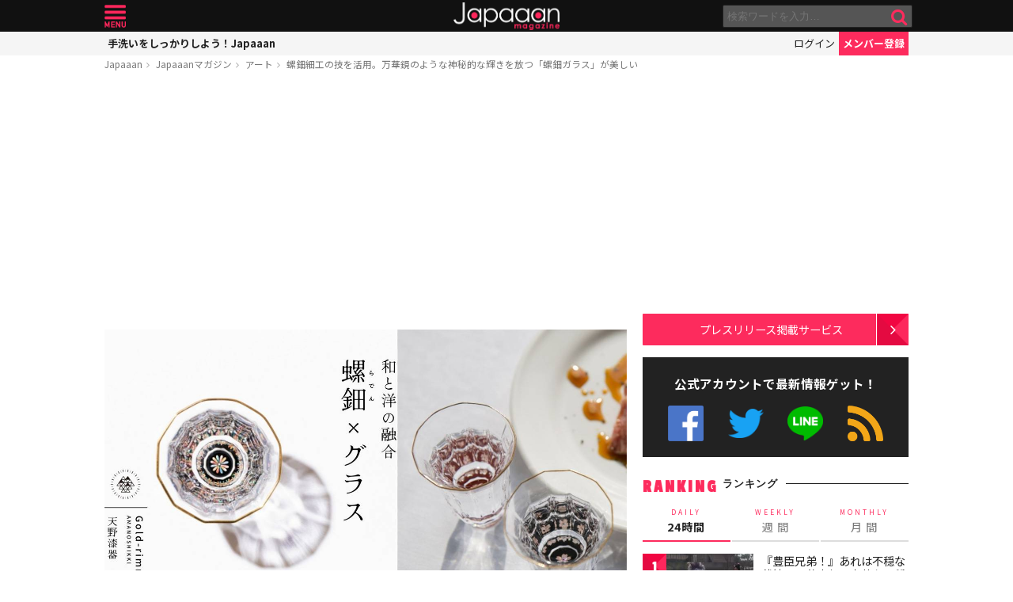

--- FILE ---
content_type: text/html; charset=UTF-8
request_url: https://mag.japaaan.com/con/card/4590/magazine
body_size: 418
content:
<div class="insert-card">

	<div class="thumb">
		<a href="https://www.japaaan.com/card/4590" class=" tp" style="background:#ffffff;">
					<img src="https://www.japaaan.com/file/medium/7515_61e4d6527c4a6.jpg" />
				</a>


			
		
	</div>
	
	<h2><a href="https://www.japaaan.com/card/4590" title="螺鈿ガラス" >螺鈿ガラス</a></h2>
	
	<div class="cat" title="ファッション"><i class="fa fa-diamond"></i>ファッション</div>


			<div><a class="follow_card nofollow" href="#" data-id="4590" data-view="list"><i class="fa fa-check-circle-o"></i> <span>最新情報をゲット</span></a></div>
	
	

	<ul class="meta">
		<li title="商品"><i class="fa fa-gift"></i></li>

	
	
	</ul>

	
</div>





--- FILE ---
content_type: text/html; charset=utf-8
request_url: https://www.google.com/recaptcha/api2/aframe
body_size: 267
content:
<!DOCTYPE HTML><html><head><meta http-equiv="content-type" content="text/html; charset=UTF-8"></head><body><script nonce="4hk7oFCYOZJYo5SgiMp4qg">/** Anti-fraud and anti-abuse applications only. See google.com/recaptcha */ try{var clients={'sodar':'https://pagead2.googlesyndication.com/pagead/sodar?'};window.addEventListener("message",function(a){try{if(a.source===window.parent){var b=JSON.parse(a.data);var c=clients[b['id']];if(c){var d=document.createElement('img');d.src=c+b['params']+'&rc='+(localStorage.getItem("rc::a")?sessionStorage.getItem("rc::b"):"");window.document.body.appendChild(d);sessionStorage.setItem("rc::e",parseInt(sessionStorage.getItem("rc::e")||0)+1);localStorage.setItem("rc::h",'1768919551383');}}}catch(b){}});window.parent.postMessage("_grecaptcha_ready", "*");}catch(b){}</script></body></html>